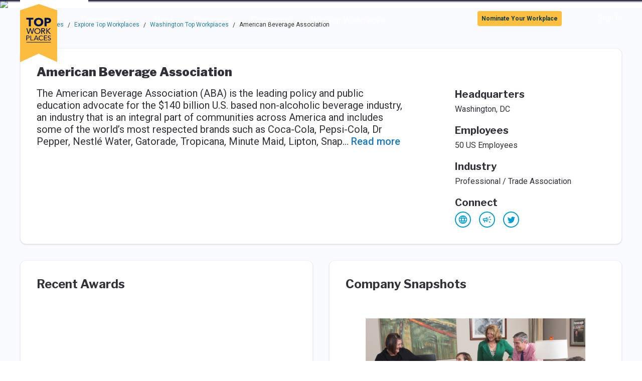

--- FILE ---
content_type: application/javascript; charset=UTF-8
request_url: https://topworkplaces.com/_next/static/chunks/847-431817171efbe711.js
body_size: 4201
content:
(self.webpackChunk_N_E=self.webpackChunk_N_E||[]).push([[847],{96792:function(e){e.exports={xs:"480px",sm:"768px",md:"992px",lg:"1200px",xl:"1800px"}},99488:function(e,r,t){"use strict";t.d(r,{n:function(){return N}});var s=t(86010),n=t(67294),a=t(35161),o=t.n(a),i=t(54061),l=t.n(i);let c=e=>"sm"===e?"paragraph-small":"lg"===e?"paragraph-lead":"";var p=t(8307),u=t(4730),f=t(14141),h=t(41664),d=t.n(h),m=t(85893);let x=["className","children","color","ref"];function g(e,r){var t=Object.keys(e);if(Object.getOwnPropertySymbols){var s=Object.getOwnPropertySymbols(e);r&&(s=s.filter(function(r){return Object.getOwnPropertyDescriptor(e,r).enumerable})),t.push.apply(t,s)}return t}function b(e){for(var r=1;r<arguments.length;r++){var t=null!=arguments[r]?arguments[r]:{};r%2?g(Object(t),!0).forEach(function(r){(0,p.Z)(e,r,t[r])}):Object.getOwnPropertyDescriptors?Object.defineProperties(e,Object.getOwnPropertyDescriptors(t)):g(Object(t)).forEach(function(r){Object.defineProperty(e,r,Object.getOwnPropertyDescriptor(t,r))})}return e}var j=(0,f.ZP)("a").withConfig({componentId:"sc-3t5she-0"})(e=>({color:e._css}));function w(e){let{className:r,children:t,color:n,ref:a}=e,o=(0,u.Z)(e,x);return(0,m.jsx)(d(),b(b({},o),{},{passHref:!0,legacyBehavior:!0,children:(0,m.jsx)(j,{className:(0,s.Z)("hover:text-blue500 whitespace-no-wrap",r),_css:n,children:t})}))}function y({href:e,children:r,size:t="sm",current:s=!1}){let n=c(t);return s?(0,m.jsx)("span",{className:n,children:r}):(0,m.jsx)(w,{href:e,className:n,color:"#277EAC",children:r})}var O=t(66544);function v({onClick:e}){return(0,m.jsx)("li",{className:"inline-flex align-center",children:(0,m.jsx)("button",{className:"rounded-sm px-1 text-blue600 bg-grey300",type:"button",onClick:e,"aria-label":"Show navigation path",children:(0,m.jsx)(O.Z,{height:"10",width:"16","aria-hidden":!0})})})}function P({trail:e,size:r="sm",className:t,expanded:a=!0}){let{0:i,1:p}=(0,n.useState)(a),u=(0,n.useRef)(null);if(0===e.length)throw Error("Expected trail to contain at least one item");let f=o()(e,(t,s)=>(0,m.jsx)("li",{className:"inline-block pb-1",children:(0,m.jsx)(y,{href:t.href,size:r,current:s===e.length-1,children:t.text})},t.href)),h=i||e.length<=2?f:[...f.slice(0,1),(0,m.jsx)(v,{onClick:()=>{p(!0);let e=u.current?.querySelector("a[href]");e&&e.focus()}},"show-path"),...f.slice(e.length-1,e.length)],d=l()(h,(e,t,s)=>0===e.length?[t]:[...e,(0,m.jsx)("li",{"aria-hidden":!0,className:`${c(r)} mx-2`,children:"/"},`separator-${s}`),t],[]);return(0,m.jsx)("ol",{className:(0,s.Z)("flex md:flex items-center overflow-auto",t),ref:u,children:d})}function N({trail:e,className:r}){return(0,m.jsxs)(m.Fragment,{children:[(0,m.jsx)(P,{trail:e,expanded:!0,className:(0,s.Z)(r,"hidden")}),(0,m.jsx)(P,{trail:e,expanded:!1,className:(0,s.Z)(r,"md:hidden")})]})}},35911:function(e,r,t){"use strict";t.d(r,{h:function(){return p}});var s=t(14141),n=t(99865),a=t(85893);let o="aspect-ratio: 64/11;",i=e=>(0,s.iv)(["",";@media (max-width:768px){",";height:auto;}"],e?o:"height: 330px;",e?o:"aspect-ratio: 1440/583;"),l=s.ZP.div.withConfig({componentId:"sc-3q639-0"})(["background:",";"," width:100%;overflow:hidden;"],e=>e.useGradient&&"linear-gradient(180deg, rgba(2,0,36,1) 0%, rgba(0,0,0,0) 33%);",e=>i(e.isCompanyBanner)),c=s.ZP.img.attrs({role:"presentation"}).withConfig({componentId:"sc-3q639-1"})(["width:100%;object-fit:cover;position:relative;z-index:-1;"]),p=({imagePath:e,useGradient:r,isCompanyBanner:t,children:s})=>{function o(){return e.large||"/images/skyscrapers.png"}function i(){return e.medium||o()}return(0,a.jsxs)(l,{useGradient:r,isCompanyBanner:t,children:[s,(0,a.jsxs)("picture",{children:[(0,a.jsx)("source",{media:`(min-width: ${n.F.lg})`,srcSet:o()}),(0,a.jsx)("source",{media:`(min-width: ${n.F.sm})`,srcSet:i()}),(0,a.jsx)("source",{media:"(min-width: 0px)",srcSet:e.small||i()}),(0,a.jsx)(c,{src:o()})]})]})}},29249:function(e,r,t){"use strict";t.d(r,{J:function(){return q}});var s=t(67294),n=t(17302),a=t(99812),o=t(86010),i=t(59262),l=t(86013),c=t(8307),p=t(81098),u=t(37353),f=t(29389),h=t(9697),d=t(4730),m=t(22191),x=t(85633),g=t(11727),b=t(14141),j=t(85893);let w=["children"],y=["text"];function O(e,r){var t=Object.keys(e);if(Object.getOwnPropertySymbols){var s=Object.getOwnPropertySymbols(e);r&&(s=s.filter(function(r){return Object.getOwnPropertyDescriptor(e,r).enumerable})),t.push.apply(t,s)}return t}function v(e){for(var r=1;r<arguments.length;r++){var t=null!=arguments[r]?arguments[r]:{};r%2?O(Object(t),!0).forEach(function(r){(0,c.Z)(e,r,t[r])}):Object.getOwnPropertyDescriptors?Object.defineProperties(e,Object.getOwnPropertyDescriptors(t)):O(Object(t)).forEach(function(r){Object.defineProperty(e,r,Object.getOwnPropertyDescriptor(t,r))})}return e}let P=(0,b.iv)(["-webkit-transition:max-height 0.3s,-webkit-transform 0.3s;transition:max-height 0.3s,-webkit-transform 0.3s;-o-transition:max-height 0.3s,transform 0.3s;transition:max-height 0.3s,transform 0.3s;transition:max-height 0.3s,transform 0.3s,-webkit-transform 0.3s;-webkit-transform-origin:top;-ms-transform-origin:top;transform-origin:top;overflow:auto;&.active{-webkit-transform:scaleY(1);-ms-transform:scaleY(1);transform:scaleY(1);max-height:100vh;}&.inactive{-webkit-transform:scaleY(0);-ms-transform:scaleY(0);transform:scaleY(0);max-height:0;}"]),N=b.ZP.div.attrs({className:"bg-white relative lg:w-auto lg:shadow-lg"}).withConfig({componentId:"sc-1s2xlvt-0"})(["color:#001450;top:50px;@media (max-width:1279px){position:relative !important;transform:none !important;}",""],P),k=s.forwardRef((e,r)=>{let{children:t}=e,s=(0,d.Z)(e,w);return(0,j.jsx)("a",v(v({ref:r},s),{},{className:"w-full block px-6 py-2 text-xs hover:bg-purple100 focus:bg-purple100 transition duration-300 sm:text-base",children:t}))}),S=s.forwardRef((e,r)=>{let{text:t}=e,s=(0,d.Z)(e,y);return(0,j.jsxs)(x.j,v(v({ref:r,className:"flex justify-between w-full px-4 py-2 focus:bg-purple100 lg:focus:bg-transparent lg:relative lg:w-auto lg:p-0 lg:mr-10"},s),{},{children:[t," ",(0,j.jsx)(m.Z,{className:"h-8","aria-hidden":!0})]}))}),Z=s.forwardRef((e,r)=>(0,j.jsx)(g.v,v(v({},e),{},{ref:r,as:N})));function D(e,r){var t=Object.keys(e);if(Object.getOwnPropertySymbols){var s=Object.getOwnPropertySymbols(e);r&&(s=s.filter(function(r){return Object.getOwnPropertyDescriptor(e,r).enumerable})),t.push.apply(t,s)}return t}function E(e){for(var r=1;r<arguments.length;r++){var t=null!=arguments[r]?arguments[r]:{};r%2?D(Object(t),!0).forEach(function(r){(0,c.Z)(e,r,t[r])}):Object.getOwnPropertyDescriptors?Object.defineProperties(e,Object.getOwnPropertyDescriptors(t)):D(Object(t)).forEach(function(r){Object.defineProperty(e,r,Object.getOwnPropertyDescriptor(t,r))})}return e}let C=s.forwardRef((e,r)=>{let t=(0,h.w)();return(0,j.jsxs)("div",{className:"inline-block",onMouseEnter:t.show,onMouseLeave:t.hide,children:[(0,j.jsx)(S,E(E({text:"Companies",ref:r},t),e)),(0,j.jsxs)(Z,E(E({},t),{},{"aria-label":"Companies",children:[(0,j.jsx)(f.s,E(E({},t),{},{as:k,href:`${l.Uo}/find-top-workplaces/`,children:"Explore Top Workplaces"})),(0,j.jsx)(f.s,E(E({},t),{},{as:k,href:`${l.Uo}/directory/`,children:"Search Company Profiles"})),(0,j.jsx)(f.s,E(E({},t),{},{as:k,href:`${l.Uo}/featured-top-workplaces/`,children:"Featured Top Workplaces"}))]}))]})});function $(e,r){var t=Object.keys(e);if(Object.getOwnPropertySymbols){var s=Object.getOwnPropertySymbols(e);r&&(s=s.filter(function(r){return Object.getOwnPropertyDescriptor(e,r).enumerable})),t.push.apply(t,s)}return t}function U(e){for(var r=1;r<arguments.length;r++){var t=null!=arguments[r]?arguments[r]:{};r%2?$(Object(t),!0).forEach(function(r){(0,c.Z)(e,r,t[r])}):Object.getOwnPropertyDescriptors?Object.defineProperties(e,Object.getOwnPropertyDescriptors(t)):$(Object(t)).forEach(function(r){Object.defineProperty(e,r,Object.getOwnPropertyDescriptor(t,r))})}return e}let I=()=>{let e=(0,p.L)();return(0,j.jsxs)(j.Fragment,{children:[(0,j.jsxs)(u.j,U(U({},e),{},{className:"whitespace-no-wrap flex pt-4 ml-12",children:[(0,j.jsx)(f.s,U(U({},e),{},{as:C,"aria-describedby":"sr-menu-directions"})),(0,j.jsx)(f.s,U(U({},e),{},{as:"a",className:"flex justify-between w-full px-4 py-2 focus:bg-purple100 lg:focus:bg-transparent lg:relative lg:w-auto lg:p-0 lg:mr-10",href:`${l.Uo}/about/`,children:"About"})),(0,j.jsx)(f.s,U(U({},e),{},{as:"a",className:"flex justify-between w-full px-4 py-2 focus:bg-purple100 lg:focus:bg-transparent lg:relative lg:w-auto lg:p-0 lg:mr-10",href:`${l.Uo}/resources/`,children:"Resources"})),(0,j.jsx)(f.s,U(U({},e),{},{as:"a",className:"flex justify-between w-full px-4 py-2 focus:bg-purple100 lg:focus:bg-transparent lg:relative lg:w-auto lg:p-0 lg:mr-10",href:`${l.Uo}/community/`,children:"Community"})),(0,j.jsx)(f.s,U(U({},e),{},{as:"a",href:`${l.Uo}/why-top-workplaces`,children:"Why Top Workplaces"}))]})),(0,j.jsx)("div",{id:"sr-menu-directions",className:"sr-only",children:"Use up or down arrow keys to navigate this menu."})]})};var W=t(89756);function T(e,r){var t=Object.keys(e);if(Object.getOwnPropertySymbols){var s=Object.getOwnPropertySymbols(e);r&&(s=s.filter(function(r){return Object.getOwnPropertyDescriptor(e,r).enumerable})),t.push.apply(t,s)}return t}function z(e){for(var r=1;r<arguments.length;r++){var t=null!=arguments[r]?arguments[r]:{};r%2?T(Object(t),!0).forEach(function(r){(0,c.Z)(e,r,t[r])}):Object.getOwnPropertyDescriptors?Object.defineProperties(e,Object.getOwnPropertyDescriptors(t)):T(Object(t)).forEach(function(r){Object.defineProperty(e,r,Object.getOwnPropertyDescriptor(t,r))})}return e}let R=b.ZP.div.attrs(e=>({className:(0,o.Z)("w-full",e.isActive?"active":"inactive")})).withConfig({componentId:"sc-16q9tuj-0"})(["background-color:#ffffff;color:#001450;z-index:19;margin-top:10px;position:absolute;top:45px;box-shadow:0 5px 15px 0 rgba(0,0,0,0.09);",""],P),Y=({isActive:e})=>{let r=(0,p.L)();return(0,j.jsxs)(u.j,z(z({orientation:"vertical"},r),{},{className:"flex flex-col text-black",as:R,isActive:e,children:[(0,j.jsx)(f.s,z(z({},r),{},{as:C})),(0,j.jsx)(f.s,z(z({},r),{},{as:"a",href:`${l.Uo}/about/`,className:"w-full px-4 py-2 focus:bg-purple100",children:"About"})),(0,j.jsx)(f.s,z(z({},r),{},{as:"a",href:`${l.Uo}/resources/`,className:"w-full px-4 py-2 focus:bg-purple100",children:"Resources"})),(0,j.jsx)(f.s,z(z({},r),{},{as:"a",href:`${l.Uo}/community/`,className:"w-full px-4 py-2 focus:bg-purple100",children:"Community"})),(0,j.jsx)(f.s,z(z({},r),{},{as:"a",href:`${l.Uo}/why-top-workplaces`,className:"w-full px-4 py-2 focus:bg-purple100",children:"Why Top Workplaces"})),(0,j.jsxs)(f.s,z(z({},r),{},{as:"a",className:"flex justify-between px-4 py-2 hover:bg-purple100",href:l.dT,children:[(0,j.jsx)(W.Z,{"aria-hidden":!0}),"Sign In"]}))]}))},F=({children:e,className:r,IsPageScrolled:t})=>(0,j.jsx)("nav",{id:"main-navigation",className:(0,o.Z)(r,"transition duration-300 text-base font-normal tracking-normal leading-loose box-border fixed inset-x-0 top-0 h-16 z-20",t?"ease-in-out text-grey700 bg-white z-20 shadow-lg":"text-white"),children:e}),A=({IsPageScrolled:e,className:r})=>(0,j.jsx)(F,{IsPageScrolled:e,className:(0,o.Z)("px-10 py-2",r),children:(0,j.jsxs)(i.R,{className:"flex justify-between font-normal h-12",children:[(0,j.jsxs)("div",{className:"flex",children:[(0,j.jsx)("a",{href:l.Uo,children:(0,j.jsx)("img",{className:"z-20",src:"/images/TWP.svg",alt:"Top Workplaces logo"})}),(0,j.jsx)(I,{})]}),(0,j.jsxs)("div",{className:"flex justify-between pt-3 w-1/4",children:[(0,j.jsx)("div",{className:"px-3",children:(0,j.jsx)("a",{href:`${l.Uo}/nominate-your-organization/`,className:"text-xs rounded p-2 font-bold bg-yellow500 text-blue900 hover:bg-blue900 hover:text-white",children:"Nominate Your Workplace"})}),(0,j.jsx)("a",{href:l.dT,children:"Sign In"})]})]})}),_=({IsPageScrolled:e,className:r})=>{let{0:t,1:o}=(0,s.useState)(!1);return(0,j.jsxs)(F,{IsPageScrolled:e,className:r,children:[(0,j.jsxs)("div",{className:"flex px-5",children:[(0,j.jsx)("button",{className:"mt-6 h-full",onClick:()=>o(!t),children:t?(0,j.jsx)(n.default,{"aria-label":"Close menu"}):(0,j.jsx)(a.Z,{"aria-label":"Open menu"})}),(0,j.jsx)("a",{className:"w-full flex justify-center pr-8",href:l.Uo,children:(0,j.jsx)("img",{className:"z-20  h-20",src:"/images/TWP.svg",alt:"Top Workplaces logo"})})]}),(0,j.jsx)(Y,{isActive:t})]})},L=()=>{let{0:e,1:r}=(0,s.useState)(!1);return(0,s.useEffect)(()=>{let t=()=>{let t=window.pageYOffset>10;t!==e&&r(t)};return document.addEventListener("scroll",t),()=>{document.removeEventListener("scroll",t)}},[e,r]),e},q=()=>{let e=L();return(0,j.jsxs)(j.Fragment,{children:[(0,j.jsx)(_,{IsPageScrolled:e,className:"block lg:hidden"}),(0,j.jsx)(A,{IsPageScrolled:e,className:"hidden lg:block"})]})}},99865:function(e,r,t){"use strict";t.d(r,{F:function(){return n}});var s=t(96792);let n=t.n(s)()}}]);